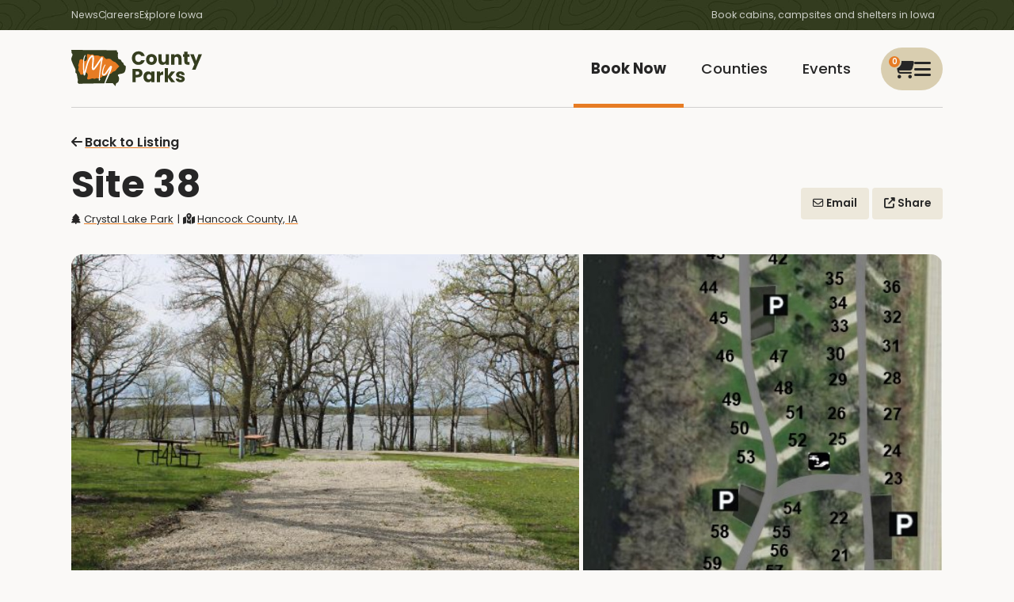

--- FILE ---
content_type: text/html; charset=utf-8
request_url: https://www.mycountyparks.com/County/Hancock/Park/Crystal-Lake-Park/Facility/Site-38
body_size: 12741
content:
<!DOCTYPE html>
<html lang="en">
<head>
    <meta charset="utf-8" />
    <meta http-equiv="X-UA-Compatible" content="IE=edge" />
    <meta name="viewport" content="width=device-width, initial-scale=1.0" />
    <title> Site 38, Crystal Lake Park , Hancock County , Iowa  - MyCountyParks.com</title>
    <meta name="description" content="Site 38 is a pull through site with 50/30/20 amp electric service. This site is 102&#x27; long by 15&#x27; wide." />
    <meta name="keywords" content="County, Parks, Conservation, Recreation, Natural Resources, Nature, Outdoors, Wetlands, Woodlands, Trails, Environment, Golf, Equestrian, Horse, Canoe, Picnicking, Fishing, Hunting, Biking, Hiking, Forest, Wildlife, Birding, Playground, Camping, Wildflowers, Prairie, Savanna, Preserve, Land, Native American, Boating, Marsh, Kayaking, Shelter, Trips, Trap Range, Naturalist, Forestry, Arboretum, Sand Volleyball, Horseshoe Pits, Buffalo/Bison, Elk, Playscape, Swimming, Beach, Cross-country Ski, Snowshoe, Research, Canoeing, Family, Protection, Education, Reservations, Ponds, Volunteer, Public, Iowa park and recreation, Land conservation and protection in Iowa, Nature volunteer opportunities, Iowa environmental awareness, Going Green, Iowa Natural Resources" />
    <meta name="RATING" content="General" />
    <meta name="author" content="Informatics, Inc." />
    <meta name="copyright" content="&copy; 2009-2025" />
    <meta property="og:title" content=" Site 38, Crystal Lake Park , Hancock County , Iowa  - MyCountyParks.com" />
    <meta property="og:description" content="Site 38 is a pull through site with 50/30/20 amp electric service. This site is 102&#x27; long by 15&#x27; wide." />
    <meta property="og:image" content="https://content.mycountyparks.com/Production/RelatedItem/Content/f4c87efa-3ff9-41e4-886f-1269c1299f01" />
            <meta name="robots" content="all" />
    <meta http-equiv="content-type" content="text/html; charset=UTF-8" />
    <link rel="shortcut icon" href="https://content.mycountyparks.com/Production/Assets/image/FavIcon.ico" />
    <link rel="icon" type="image/png" href="https://content.mycountyparks.com/Production/Assets/image/FavIcon.png" />

    <!-- Google Tag Manager -->
    <script>
        (function (w, d, s, l, i) {
            w[l] = w[l] || []; w[l].push({
                'gtm.start':
                    new Date().getTime(), event: 'gtm.js'
            }); var f = d.getElementsByTagName(s)[0],
                j = d.createElement(s), dl = l != 'dataLayer' ? '&l=' + l : ''; j.async = true; j.src =
                    'https://www.googletagmanager.com/gtm.js?id=' + i + dl; f.parentNode.insertBefore(j, f);
        })(window, document, 'script', 'dataLayer', 'GTM-M9N4MPRF');
    </script>
    <!-- End Google Tag Manager -->
    <!-- FONTS -->
    <link href="/css/icons.min.css" rel="stylesheet" />
    <link rel="preconnect" href="https://fonts.googleapis.com">
    <link rel="preconnect" href="https://fonts.gstatic.com" crossorigin="">
    <link href="https://fonts.googleapis.com/css2?family=Poppins:wght@400;500;600;700&amp;display=swap" rel="stylesheet">
    <link rel="stylesheet" href="https://code.jquery.com/ui/1.12.1/themes/base/jquery-ui.css">
    <link rel="stylesheet" href="https://cdn.jsdelivr.net/npm/daterangepicker/daterangepicker.css">

    <!-- CSS -->
    <link rel="stylesheet" href="//code.jquery.com/ui/1.11.4/themes/smoothness/jquery-ui.css">
    <link rel="stylesheet" href="https://cdnjs.cloudflare.com/ajax/libs/toastr.js/latest/toastr.min.css"/>
    <link href="/css/app.min.css" rel="stylesheet" />
    <link href="/css/custom.css" rel="stylesheet" />
    <link href="/css/datepicker-custom.min.css" rel="stylesheet" />

    <!-- JS -->
    <script src="https://code.jquery.com/jquery-3.6.3.min.js"></script>
    <script src="https://cdnjs.cloudflare.com/ajax/libs/toastr.js/latest/toastr.min.js"></script>
    <script src="https://cdnjs.cloudflare.com/ajax/libs/jquery-ajax-unobtrusive/3.2.6/jquery.unobtrusive-ajax.min.js" ></script>
    <script src="https://code.jquery.com/ui/1.12.1/jquery-ui.min.js"></script>
    <script src="https://cdn.jsdelivr.net/npm/bootstrap@3.3.7/dist/js/bootstrap.min.js"></script>

    <script src="https://content.mycountyparks.com/Production/Assets/Scripts/fusioncharts.js"></script>
    <script src="https://content.mycountyparks.com/Production/Assets/Scripts/fusioncharts.maps.js"></script>
    <script src="https://content.mycountyparks.com/Production/Assets/Scripts/maps/fusioncharts.iowa.js"></script>
    <script src="https://content.mycountyparks.com/Production/Assets/Scripts/themes/fusioncharts.themes.carbon.js"></script>
    <script type="text/javascript" src="https://cdn.jsdelivr.net/momentjs/latest/moment.min.js" defer></script>
    <script type="text/javascript" src="https://cdn.jsdelivr.net/npm/daterangepicker/daterangepicker.min.js" defer></script>
    <script src="/js/multiselect-dropdown.js"></script>
    <script src="/js/cart.js"></script>
    <script src="/js/chartmap.js"></script>

</head>
<body class="fixed-calendar">

    <!-- Google Tag Manager (noscript) -->
    <noscript b-ywgn1rl9s9>
        <iframe b-ywgn1rl9s9 src="https://www.googletagmanager.com/ns.html?id=GTM-M9N4MPRF"
                height="0" width="0" style="display: none; visibility: hidden"></iframe>
    </noscript>
    <!-- End Google Tag Manager (noscript) -->
    <style>
        ankor a {
            color: inherit !important;
        }
    </style>
    <header b-ywgn1rl9s9>
        <nav b-ywgn1rl9s9 id="site-header" class="fadein">

            <div b-ywgn1rl9s9 class="hdr-top">
                <div b-ywgn1rl9s9 class="container">
                    <ul b-ywgn1rl9s9 class="menu-utlity">
                        <li b-ywgn1rl9s9><a href="/News/News">News</a></li>
                        <li b-ywgn1rl9s9><a href="/Jobs/Default">Careers</a></li>
                        <li b-ywgn1rl9s9><a b-ywgn1rl9s9 href="#" class="viewMapButton">Explore Iowa</a></li>
                    </ul>
                    <p b-ywgn1rl9s9 class="menu-blurb">Book cabins, campsites and shelters in Iowa</p>
                </div>
            </div>
            <div b-ywgn1rl9s9 class="menu">
                <div b-ywgn1rl9s9 class="container">
                    <a b-ywgn1rl9s9 href="/Home/Index" id="logo">
                        <img b-ywgn1rl9s9 loading="lazy" src="https://content.mycountyparks.com/Production/Assets/image/logo.svg" alt="My County Parks Logo" />
                    </a>

                        <div b-ywgn1rl9s9 class="menu-user cursor-change">
                            <a b-ywgn1rl9s9 id="user-menu-toggle">
                                <span b-ywgn1rl9s9 class="menu-alert" id="cart-item-count">0</span>
                                <i b-ywgn1rl9s9 class="fa-regular fa-cart-shopping"></i>
                                <i b-ywgn1rl9s9 class="fa-solid fa-bars"></i>
                            </a>

                            <ul b-ywgn1rl9s9 id="user-menu-list">
                                <li b-ywgn1rl9s9><a b-ywgn1rl9s9 href="/Order/View-Cart"><i b-ywgn1rl9s9 class="fa fa-cart-shopping"></i> View My Cart </a></li>
                                <li b-ywgn1rl9s9><a href="/Login">Login</a></li>
                            </ul>
                        </div>

                    <ul b-ywgn1rl9s9 class="menu-main">
                        <li b-ywgn1rl9s9 class="active"><a href="/Facility/Default">Book Now</a></li>
                        <li b-ywgn1rl9s9 class=""><a href="/County/Default">Counties</a></li>
                        <li b-ywgn1rl9s9 class=""><a href="/Event/Default">Events</a></li>
                    </ul>
                </div>
            </div>
        </nav>
    </header>

    <main b-ywgn1rl9s9 role="main" class="pb-3 ">

        
        

    <link rel="canonical" href="/County/Hancock/Park/Crystal-Lake-Park/Facility/Site-38" />

<input type="hidden" id="cartId" value="276bc04e-4431-151f-f532-6a5b80930617" />
<input type="hidden" id="userName" value="" />
<input type="hidden" id="hdnInputStartDate" />
<input type="hidden" id="hdnInputEndDate" />
<input type="hidden" id="hdnInputStartDateCorresponding" />
<input type="hidden" id="hdnInputEndDateCorresponding" />
<input type="hidden" id="hiddenFlagExcludeSundayCheckIn" name="hiddenFlagExcludeSundayCheckIn" value="">

<input id="hdnSelectedDates" name="SelectedDates" type="hidden" value="" />
<input data-val="true" data-val-number="The field ConvenienceCharge must be a number." data-val-required="The ConvenienceCharge field is required." id="hdnConvenienceCharge" name="ConvenienceCharge" type="hidden" value="4" />

<link href="/css/RegisterAccount.css" rel="stylesheet" />
<link href="/css/newsdetail.css" rel="stylesheet" />

<style>
    span {
        white-space: normal !important;
    }
</style>

<main id="main-content">

    <section>
        <div class="container">
            <header class="detail-header ">
                <div>
                    <a href="/Facility/Default.aspx?action=back" class="back-to-listing">
                        <i class="fa fa-arrow-left icon-space"></i>Back to Listing
                    </a>
                </div>
                <div class="hdr-row">
                    <div class="col">
                        <h1>Site 38</h1>
                        <div class="features">
                            <p><i class="fa-solid fa-tree"></i> <a href=/County/Hancock/Park/Crystal-Lake-Park style="cursor:pointer">Crystal Lake Park</a> | <a href="/County/Hancock"><i class="fa-solid fa-map-marked-alt icon-space"></i>Hancock County, IA</a></p>
                        </div>
                    </div>
                    <div class="col">
                        <a href="javascript:void(0);" class="btn-theme btn-alt " id="openSendEmailModal" data-facility-name="Site-38" data-park-name="Crystal Lake Park" data-county-name="Hancock"><i class="fa-regular fa-envelope"></i> Email</a>
                        <a data-target-modal="#modal-share" href="javascript:void(0);" class="btn-theme btn-alt open-button"><i class="fa-solid fa-up-right-from-square"></i> Share</a>

                        <!-- SHARE -->
                        <dialog class="modal modal-all" id="modal-share">
                            <h3>Share This Event <button class="button close-button" data-close-modal="#modal-share"><i class="fa fa-close"></i></button></h3>
                            <ul class="link-list">
                                <li><a href="javascript:void(0);" class="social-icon" data-social="facebook"><i class="fab fa-facebook"></i> Share to Facebook</a></li>
                                <li><a href="javascript:void(0);" class="social-icon" data-social="x"><i class="fab fa-x"></i> Share to X</a></li>
                                <li><a href="javascript:void(0);" class="social-icon" data-social="linkedin"><i class="fab fa-linkedin"></i> Share to LinkedIn</a></li>
                            </ul>
                        </dialog>

                        <!-- Email -->
                        <dialog class="modal" id="modalemail">
                            <div class="modal-header">
                                <h3 class="modal-title">
                                    Email to a Friend
                                    <button class="button close-button" data-close-modal="#modalemail"><i class="fa fa-close"></i></button>
                                </h3>
                            </div>
                            <div class="modal-body emailModalData">
                            </div>
                        </dialog>

                    </div>
                </div>
                <figure class="two" style="">
                            <img loading="lazy" src="https://content.mycountyparks.com/Production/RelatedItem/Content/f4c87efa-3ff9-41e4-886f-1269c1299f01" class="glightbox" data-type="image" alt="" title="" />
                            <img loading="lazy" src="https://content.mycountyparks.com/Production/RelatedItem/Content/ed3d77d1-87bf-4813-8e4f-d42df0f20dd2" class="glightbox" data-type="image" alt="" title="" />
                </figure>

            </header>
        </div>
    </section>

    <section>
        <div class="container">
            <div class="grid grid-twocol">
                <div class="col  " id="sidebar-affix">
                        <div class="panReserve" style="display:block;">
                            <div class="search grid sidebar-search bottom-affix">
                                <div class="item-details">
                                        <p><strong>$20</strong> /Night</p>

                                    <p>
                                        <a href="/County/Hancock" class="county-container">
                                            Hancock County
, IA                                        </a>
                                        <button class="cancelBtn btn-simple btn-default cancelBtn-bottom" style="display: none;">Clear</button>
                                    </p>
                                </div>
                                <div class="date-details" id="calendarContainer">
                                    <div class="icon-input " id="calendarDiv">
                                        <label for="daterange" class="sr-only">Date Range</label>
                                        <input id="calendarInput" type="text" name="daterange" value="" autocomplete="off" placeholder="Select date(s)">
                                    </div>
                                    <input id="hdnStartDate" name="FromDate" type="hidden" value="" />
                                    <input id="hdnEndDate" name="ToDate" type="hidden" value="" />
                                    <a id="addToCartButton" class="btn-theme open-button cursor-change">Add to Cart <i class="fa fa-arrow-right"></i></a>

                                </div>
                                <dialog class="modal" id="validationModal">
                                    <h3>
                                        Please review and try again
                                        <button class="button close-button" data-close-modal="#validationModal">
                                            <i class="fa fa-close"></i>
                                        </button>
                                    </h3>
                                    <ul id="validationMessages"></ul>
                                </dialog>
                            </div>
                        </div>
                        <div class="panRulesContract" style="display:block;">
                            <div class="additional-links">
                                    <p><a href="#" class="viewFacilityContract" data-facility-name="Site-38" data-park-name="Crystal Lake Park" data-county-name="Hancock">View Facility Contract</a></p>
                            </div>
                        </div>

                </div>

                <dialog id="specialRegulationsModal" class="modal show ">
                    <div class="modal-dialog">
                        <div class="modal-header">
                            <h3 class="modal-title" id="modalTitle">
                                Special Regulations
                                <button class="close-button" id="closeModal"><i class="fa fa-close"></i></button>
                            </h3>
                        </div>
                        <div class="modal-body">
                            <!-- Special Regulations will be loaded here -->
                            <ul id="specialRegulationsList">
                                    <li>No special regulations available.</li>
                            </ul>
                        </div>
                        <div class="modal-footer">
                            <button type="button" class="btn-theme" id="closeModal">Close</button>
                        </div>
                    </div>
                </dialog>



                <dialog id="facilityContractModal" class="modal show contractmodal">
                    <div class="modal-dialog">
                        <div class="modal-header">
                            <h3 class="modal-title" id="contractmodalTitle">
                                Facility Contract
                                <button class="close-button" id="closeModal"><i class="fa fa-close"></i></button>
                            </h3>
                        </div>
                        <div class="modal-body">

                            <div class="text-right mt-3">
                                <button type="button" class="btn-theme print-modal" id="printModalContent">Print</button>
                            </div>

                            <!-- Facility Contract will be loaded here -->
                            <div id="facilityContractContent">
                                <div class="col-sm-12">
                                    <!-- Rental Contract Agreement -->
                                        <div id="panAgreement">
                                            <h3 class="mt0">Rental Contract Agreement</h3>
                                            <p id="lblContract" class="Control-label">
                                                <a href="https://www.mycountyparks.com/Handler.ashx?Item_ID=8FD88DEC-221E-4E67-970A-2C54CF2F073F">Rental Contract</a>
                                            </p>
                                        </div>

                                    <!-- Cancellation Policy -->
                                        <div id="panCancel">
                                            <h3>Cancellation Policy</h3>
                                            <p id="lblCancellation" class="Control-label">
                                                <strong><span style="text-decoration: underline;">CANCELLATION POLICY</span></strong>
<p style="background: white; margin-bottom: 0in;"><span style="color: black;">Consider this policy prior to purchasing a reservation. </span></p>
<p style="background: white; margin-bottom: 0in;">&nbsp;</p>
<p style="background: white; margin-bottom: 0in;"><span style="color: black;">Please understand at the time of booking your reservation you immediately prohibit other people from reserving and utilizing that campsite; therefore, they will go elsewhere to locate a facility for that date. </span></p>
<p style="background: white; margin-bottom: 0in;">&nbsp;</p>
<p style="background: white; margin-bottom: 0in;"><span style="color: black;">The name of person on the reservation will be the only person who can cancel or reschedule a facility reservation. All cancellations or requests to reschedule date of reservation cannot be done online and must be made by calling and /or emailing the park office in which the rented facility is located at least 14 days in advance of the original reservation arrival date. </span></p>
<p style="background: white; margin-bottom: 0in;">&nbsp;</p>
<p style="background: white; margin-bottom: 0in;"><span style="color: black;">If a facility reservation is cancelled by Hancock County Conservation Board due to a natural disaster or if by some means the facility is unusable, a full refund will be issued to the person that made the original reservation. </span></p>
                                            </p>
                                        </div>

                                    <!-- Youth Group Rules -->

                                    <!-- Refund Policy -->
                                        <div id="panRefund">
                                            <h3>Refund Policy</h3>
                                            <p id="lblRefund" class="Control-label">
                                                <strong><span style="text-decoration: underline;">REFUND POLICY</span></strong>
<p style="background: white; margin-bottom: 0in;"><span style="color: black;">Consider this policy prior to purchasing a reservation. </span></p>
<p style="background: white; margin-bottom: 0in;">&nbsp;</p>
<p style="background: white; margin-bottom: 0in;"><span style="color: black;">The fee charged for two nights of camping is NONREFUNDABLE, as well as the MCP.com processing fee. All other camping fees may be refunded if; refund request is received at least 14 days in advance of the original arrival date of the camping reservation. Requests must be made to the HCCB main office at 641-923-2720. Refunds will be mailed in the form of a check in the name of the original reservation holder.</span></p>
                                            </p>
                                        </div>

                                </div>
                            </div>
                        </div>
                        <div class="modal-footer">
                            <button type="button" class="btn-theme" id="closeModalFooter">Close</button>
                        </div>
                    </div>
                </dialog>

                <div class="col small-type  ">
                    <div class="desc-long">
                      <p>Site 38 is a pull through site with 50/30/20 amp electric service. This site is 102' long by 15' wide.</p>
                    </div>
                    <button type="button" class="read-more btn-theme btn-alt">Show More</button>

                    <hr>

                    <p class="icon-text">
                        <i class="fa-solid fa-calendar-check"></i>
                        <strong>Check-In / Out Availability</strong>
                        Check-in is after 04:00 PM and check-out is before 03:00 PM.
                    </p>

                    <p class="icon-text">
                        <i class="fa-solid fa-location-dot"></i>
                        <strong>Location</strong>
                        Located in the upper campground
                    </p>

                    <hr />
                    <h2> Amenities </h2>
                            <ul class="two-col">
                                    <li>

<i class="fa-solid fa-dumpster"></i>
                                        Dump station
                                    </li>
                                    <li>

<i class="fa-solid fa-bolt"></i>
                                        Electricity
                                    </li>
                                    <li>

<i class="fa-solid fa-fire-burner"></i>
                                        Fire ring
                                    </li>
                                    <li>

<i class="fa-solid fa-cubes-stacked"></i>
                                        Firewood available
                                    </li>
                                    <li>

<i class="fa-solid fa-house-user"></i>
                                        On-site resident host
                                    </li>
                                    <li>

<i class="fa-solid fa-basket-shopping"></i>
                                        Picnic Table
                                    </li>
                                    <li>

<i class="fa-solid fa-trash-can"></i>
                                        Refuse cans
                                    </li>
                                    <li>

<i class="fa-solid fa-restroom"></i>
                                        Restroom
                                    </li>
                                    <li>

<i class="fa-solid fa-shower"></i>
                                        Shower facilities
                                    </li>
                                    <li>

<i class="fa-solid fa-person-swimming"></i>
                                        Swimming nearby
                                    </li>
                            </ul>

                        <div class="desc-long" id="amenitiesDescription">
                            <ul>
    <li>Gravel Pad</li>
    <li>50/30/20 amp electrical service</li>
    <li>Pull through Site</li>
</ul>
                        </div>
                        <button type="button" class="read-more btn-theme btn-alt">Show More</button>

                        <hr />
                        <h2>Fees</h2>
                        <p><p>$20/night<br />
<br />
</p></p>

                        <hr />
                        <h2>Hours of Operation &amp; Seasons</h2>
                        <p><p>Park Hours: 6 am &ndash; 11pm</p>
<p>
Camping Check-out: 3 pm</p></p>



                        <hr />
                        <h2>Address </h2>
                        <p>Crystal Lake Park 1045 320th St.</p>
                        <p>Forest City, IA 50436</p>


                        <hr />
                        <h2>Closures</h2>
                        <p>Closed annually from October 15th until May 1.</p>


                    <hr />

                    
        <h2>Related Item</h2>
    <ul>
            <li>
                    <a href="https://content.mycountyparks.com/Production/RelatedItem/Content/3f6ea849-ebfe-413f-892d-88136fff3e19" style="display: inline-flex; align-items: center;">
                        Crystal Lake Park Map
                    </a>
                
            </li>
    </ul>
        <hr>


                    <div class="Availability-Calendar ">

                    <h2>Availability</h2>

                    <div class="icon-input date-input" id="dateRangeDiv">
                        <i class="fa fa-calendar date-input" " aria-hidden="true"></i>
                        <label for="daterange" class="sr-only date-input" >Date Range</label>
                            <input id="daterange001" type="text" class="date-input" name="daterange" autocomplete="off" value="" placeholder="Please select a date">
                    </div>
                    <div class="default-calendar" id="append_datepicker_section" style="z-index:48">

                    </div>

                        <hr />

                    <div id="dateRangeContainer"></div>

                    </div>

                    <div id="facility-map">

                        <h2>Where You'll Be</h2>
                            <div id="map">
                                <img id="staticMap"
                                     src="https://maps.googleapis.com/maps/api/staticmap?center=43.232424,-93.783377&amp;zoom=10&amp;size=600x300&amp;maptype=roadmap&amp;markers=color:red%7C43.232424,-93.783377&amp;key=AIzaSyASnq1EQlaxNcqNTMd4IQFCGfe2vpAhCb8"
                                     class="static-map"
                                     alt="Static Map" />
                                <!-- Interactive Map (Initially Hidden) -->
                                <div id="interactiveMap" class="interactive-map"></div>
                            </div>
                            <hr />

                    </div>


                            <h3>Hancock County</h3>
                            <div class="desc-long">
                                 <p style="background: white; margin-bottom: 6pt;">The <strong>Hancock County Conservation&nbsp;Board&nbsp;</strong><strong>&nbsp;</strong>is located in north-central Iowa and is home to&nbsp;Crystal Lake Park, Eldred Sherwood Park and Eagle Lake State Park. The Hancock CCB currently manages 20 individual&nbsp;parks, campgrounds, seasonal camping cabins, wildlife refuges and natural areas&nbsp;encompassing over 1,248 acres within Hancock County.</p>
                            </div>
                            <button type="button" class="read-more btn-theme btn-alt">Show More</button>

                </div>
            </div>
        </div>
    </section>

    <div id="activity-section">
        <section class="animate-in delay-1 park-activity-section">
            <div class="container">


<div class="full-hdr">
    <h3>Activities at this Park</h3>
    <hr>
    <a href="/County/Hancock/Activities">View All Activities</a>
</div>

<div class="scroll-item-wrapper">
    <div class="swiper scroll-list swiper-initialized swiper-horizontal swiper-backface-hidden">
        <div class="swiper-wrapper" id="swiper-wrapper-76bac2aa929c8303" aria-live="polite" style="cursor: grab; transform: translate3d(0px, 0px, 0px);">
                    <div class="swiper-slide scroll-item swiper-slide-active" role="group" aria-label="1 / 6" style="width: 216.935px; margin-right: 25px;">
                        <a href="/County/Hancock/Park/Crystal-Lake-Park/Activity/Cabins" style="cursor:pointer">
                            <figure>
                                <img loading="lazy" src="https://content.mycountyparks.com/Production/RelatedItem/Content/8118d34d-2e13-4da3-8c44-d14c4660a069" alt="Cabins">
                            </figure>
                                <h3>Cabins</h3>
                        </a>
                        <div class="text">
                            <ul>
                                <li><a href="/County/Hancock/Park/Crystal-Lake-Park/Activity/Cabins"><i class="fa-solid fa-arrow-up-right-from-square"></i> View Activity</a></li>
                            </ul>
                        </div>
                    </div>
                    <div class="swiper-slide scroll-item swiper-slide-active" role="group" aria-label="1 / 6" style="width: 216.935px; margin-right: 25px;">
                        <a href="/County/Hancock/Park/Crystal-Lake-Park/Activity/Camping" style="cursor:pointer">
                            <figure>
                                <img loading="lazy" src="https://content.mycountyparks.com/Production/RelatedItem/Content/72b130e4-3320-47a1-b207-7be60ab037e5" alt="Camping">
                            </figure>
                                <h3>Camping</h3>
                        </a>
                        <div class="text">
                            <ul>
                                <li><a href="/County/Hancock/Park/Crystal-Lake-Park/Activity/Camping"><i class="fa-solid fa-arrow-up-right-from-square"></i> View Activity</a></li>
                            </ul>
                        </div>
                    </div>
                    <div class="swiper-slide scroll-item swiper-slide-active" role="group" aria-label="1 / 6" style="width: 216.935px; margin-right: 25px;">
                        <a href="/County/Hancock/Park/Crystal-Lake-Park/Activity/Fishing" style="cursor:pointer">
                            <figure>
                                <img loading="lazy" src="https://content.mycountyparks.com/Production/RelatedItem/Content/30d66876-8749-42a0-a323-77f7873123de" alt="Fishing">
                            </figure>
                                <h3>Fishing</h3>
                        </a>
                        <div class="text">
                            <ul>
                                <li><a href="/County/Hancock/Park/Crystal-Lake-Park/Activity/Fishing"><i class="fa-solid fa-arrow-up-right-from-square"></i> View Activity</a></li>
                            </ul>
                        </div>
                    </div>
                    <div class="swiper-slide scroll-item swiper-slide-active" role="group" aria-label="1 / 6" style="width: 216.935px; margin-right: 25px;">
                        <a href="/County/Hancock/Park/Crystal-Lake-Park/Activity/Fall-Colors" style="cursor:pointer">
                            <figure>
                                <img loading="lazy" src="https://content.mycountyparks.com/Production/RelatedItem/Content/e7351ff7-8294-48b4-9071-59d1e4479622" alt="Fall Colors">
                            </figure>
                                <h3>Fall Colors</h3>
                        </a>
                        <div class="text">
                            <ul>
                                <li><a href="/County/Hancock/Park/Crystal-Lake-Park/Activity/Fall-Colors"><i class="fa-solid fa-arrow-up-right-from-square"></i> View Activity</a></li>
                            </ul>
                        </div>
                    </div>
                    <div class="swiper-slide scroll-item swiper-slide-active" role="group" aria-label="1 / 6" style="width: 216.935px; margin-right: 25px;">
                        <a href="/County/Hancock/Park/Crystal-Lake-Park/Activity/Disc-Golf" style="cursor:pointer">
                            <figure>
                                <img loading="lazy" src="https://content.mycountyparks.com/Production/RelatedItem/Content/eaacd7e3-0a48-4fb0-bda8-692d366b7fdb" alt="Disc Golf">
                            </figure>
                                <h3>Disc Golf</h3>
                        </a>
                        <div class="text">
                            <ul>
                                <li><a href="/County/Hancock/Park/Crystal-Lake-Park/Activity/Disc-Golf"><i class="fa-solid fa-arrow-up-right-from-square"></i> View Activity</a></li>
                            </ul>
                        </div>
                    </div>
                    <div class="swiper-slide scroll-item swiper-slide-active" role="group" aria-label="1 / 6" style="width: 216.935px; margin-right: 25px;">
                        <a href="/County/Hancock/Park/Crystal-Lake-Park/Activity/Picnicking" style="cursor:pointer">
                            <figure>
                                <img loading="lazy" src="https://content.mycountyparks.com/Production/RelatedItem/Content/931d36ba-63a5-4f84-abea-0058f3af2111" alt="Picnicking">
                            </figure>
                                <h3>Picnicking</h3>
                        </a>
                        <div class="text">
                            <ul>
                                <li><a href="/County/Hancock/Park/Crystal-Lake-Park/Activity/Picnicking"><i class="fa-solid fa-arrow-up-right-from-square"></i> View Activity</a></li>
                            </ul>
                        </div>
                    </div>
        </div>
        <div class="swiper-pagination swiper-pagination-clickable swiper-pagination-bullets swiper-pagination-horizontal"><span class="swiper-pagination-bullet swiper-pagination-bullet-active" tabindex="0" role="button" aria-label="Go to slide 1" aria-current="true"></span><span class="swiper-pagination-bullet" tabindex="0" role="button" aria-label="Go to slide 2"></span><span class="swiper-pagination-bullet" tabindex="0" role="button" aria-label="Go to slide 3"></span></div>
        <div class="swiper-button-prev swiper-button-disabled" tabindex="0" role="button" aria-label="Previous slide" aria-controls="swiper-wrapper" aria-disabled="true"></div>
        <div class="swiper-button-next" tabindex="0" role="button" aria-label="Next slide" aria-controls="swiper-wrapper-76bac2aa929c8303" aria-disabled="false"></div>
        <span class="swiper-notification" aria-live="assertive" aria-atomic="true"></span>
    </div>
</div>            </div>
        </section>
    </div>


    <section class="animate-in delay-1">
        <div class="container">
                <div class="full-hdr">
                    <h3>Nearby Attractions</h3>
                    <hr>
                </div>
                <div class="scroll-item-wrapper">
                    <div class="swiper scroll-list swiper-initialized swiper-horizontal swiper-backface-hidden">

                        

<div class="swiper-wrapper" id="nearbypartialcontainer">
        <div class="swiper-slide scroll-item" role="group" style="width: 179.545px; margin-right: 25px;">
            <a href="/Attraction/Heritage-Park-of-North-Iowa/142">
                <figure class="cursor-change">
                    <img loading="lazy" src="https://content.mycountyparks.com/Production/Attraction/982f8582-fe6b-4e44-b686-6d355bdafbfa" alt="Heritage Park of North Iowa" />
                </figure>

                <h3>Heritage Park of North Iowa</h3>
            </a>

                <div class="text">
                    <ul>
                        <li>
                            <i class="fa-solid fa-location-dot location-icon"></i> <span> Forest City, IA</span>
                        </li>
                    </ul>
                </div>
        </div>
        <div class="swiper-slide scroll-item" role="group" style="width: 179.545px; margin-right: 25px;">
            <a href="/Attraction/Winnebago-Industries-Tour/141">
                <figure class="cursor-change">
                    <img loading="lazy" src="https://content.mycountyparks.com/Production/Attraction/78b45373-73ed-43b2-8d5c-6db7ae33cf05" alt="Winnebago Industries Tour" />
                </figure>

                <h3>Winnebago Industries Tour</h3>
            </a>

                <div class="text">
                    <ul>
                        <li>
                            <i class="fa-solid fa-location-dot location-icon"></i> <span> Forest City, IA</span>
                        </li>
                    </ul>
                </div>
        </div>
        <div class="swiper-slide scroll-item" role="group" style="width: 179.545px; margin-right: 25px;">
            <a href="/Attraction/National-Hobo-Museum/140">
                <figure class="cursor-change">
                    <img loading="lazy" src="https://content.mycountyparks.com/Production/Attraction/1dcb43d8-fe9e-4386-b76f-85f189389eaf" alt="National Hobo Museum" />
                </figure>

                <h3>National Hobo Museum</h3>
            </a>

                <div class="text">
                    <ul>
                        <li>
                            <i class="fa-solid fa-location-dot location-icon"></i> <span> Britt, IA</span>
                        </li>
                    </ul>
                </div>
        </div>
        <div class="swiper-slide scroll-item" role="group" style="width: 179.545px; margin-right: 25px;">
            <a href="/Attraction/Hanson-Nature-Center/73">
                <figure class="cursor-change">
                    <img loading="lazy" src="https://content.mycountyparks.com/Production/Attraction/f5127447-1428-4ca0-bfb2-0214b27dfcf0" alt="Hanson Nature Center" />
                </figure>

                <h3>Hanson Nature Center</h3>
            </a>

                <div class="text">
                    <ul>
                        <li>
                            <i class="fa-solid fa-location-dot location-icon"></i> <span> Leland, IA</span>
                        </li>
                    </ul>
                </div>
        </div>
        <div class="swiper-slide scroll-item" role="group" style="width: 179.545px; margin-right: 25px;">
            <a href="/Attraction/Titonka-Brewing-Company/100">
                <figure class="cursor-change">
                    <img loading="lazy" src="https://content.mycountyparks.com/Production/Attraction/fa86baec-bf61-4cf5-8605-e44a412972d7" alt="Titonka Brewing Company" />
                </figure>

                <h3>Titonka Brewing Company</h3>
            </a>

                <div class="text">
                    <ul>
                        <li>
                            <i class="fa-solid fa-location-dot location-icon"></i> <span> Titonka, IA</span>
                        </li>
                    </ul>
                </div>
        </div>
        <div class="swiper-slide scroll-item" role="group" style="width: 179.545px; margin-right: 25px;">
            <a href="/Attraction/Union-Slough-National-Wildlife-Refuge/97">
                <figure class="cursor-change">
                    <img loading="lazy" src="https://content.mycountyparks.com/Production/Attraction/8971d63d-33e7-4e2d-aea1-31aeab1f0f21" alt="Union Slough National Wildlife Refuge" />
                </figure>

                <h3>Union Slough National Wildlife Refuge</h3>
            </a>

                <div class="text">
                    <ul>
                        <li>
                            <i class="fa-solid fa-location-dot location-icon"></i> <span> Titonka, IA</span>
                        </li>
                    </ul>
                </div>
        </div>
        <div class="swiper-slide scroll-item" role="group" style="width: 179.545px; margin-right: 25px;">
            <a href="/Attraction/Plane-Crash-Site-The-Day-the-Music-Died/139">
                <figure class="cursor-change">
                    <img loading="lazy" src="https://content.mycountyparks.com/Production/Attraction/15350b5e-f852-4a96-ba96-f7089974eb64" alt="Plane Crash Site - The Day the Music Died" />
                </figure>

                <h3>Plane Crash Site - The Day the Music Died</h3>
            </a>

                <div class="text">
                    <ul>
                        <li>
                            <i class="fa-solid fa-location-dot location-icon"></i> <span> Clear Lake, IA</span>
                        </li>
                    </ul>
                </div>
        </div>
        <div class="swiper-slide scroll-item" role="group" style="width: 179.545px; margin-right: 25px;">
            <a href="/Attraction/Surf-Ballroom/138">
                <figure class="cursor-change">
                    <img loading="lazy" src="https://content.mycountyparks.com/Production/Attraction/d08de1c2-a0e3-4711-897b-344e5b57198f" alt="Surf Ballroom" />
                </figure>

                <h3>Surf Ballroom</h3>
            </a>

                <div class="text">
                    <ul>
                        <li>
                            <i class="fa-solid fa-location-dot location-icon"></i> <span> Clear Lake, IA</span>
                        </li>
                    </ul>
                </div>
        </div>
        <div class="swiper-slide scroll-item" role="group" style="width: 179.545px; margin-right: 25px;">
            <a href="/Attraction/Clear-Lake-Iowa/134">
                <figure class="cursor-change">
                    <img loading="lazy" src="https://content.mycountyparks.com/Production/Attraction/d97748b1-bf34-4c93-98a3-b6d3e5a96689" alt="Clear Lake, Iowa" />
                </figure>

                <h3>Clear Lake, Iowa</h3>
            </a>

                <div class="text">
                    <ul>
                        <li>
                            <i class="fa-solid fa-location-dot location-icon"></i> <span> Clear Lake, IA</span>
                        </li>
                    </ul>
                </div>
        </div>
        <div class="swiper-slide scroll-item" role="group" style="width: 179.545px; margin-right: 25px;">
            <a href="/Attraction/Waters-Edge-Nature-Center/45">
                <figure class="cursor-change">
                    <img loading="lazy" src="https://content.mycountyparks.com/Production/Attraction/fa23dc80-122e-4f3c-a723-2838ce572512" alt="Water&#x27;s Edge Nature Center" />
                </figure>

                <h3>Water&#x27;s Edge Nature Center</h3>
            </a>

                <div class="text">
                    <ul>
                        <li>
                            <i class="fa-solid fa-location-dot location-icon"></i> <span> Algona, IA</span>
                        </li>
                    </ul>
                </div>
        </div>
        <div class="swiper-slide scroll-item" role="group" style="width: 179.545px; margin-right: 25px;">
            <a href="/Attraction/Kossuth-County-Museum-of-Agriculture-Motorsports/99">
                <figure class="cursor-change">
                    <img loading="lazy" src="https://content.mycountyparks.com/Production/Attraction/843eb705-a6b2-485d-912f-98388bd720dd" alt="Kossuth County Museum of Agriculture &amp; Motorsports" />
                </figure>

                <h3>Kossuth County Museum of Agriculture &amp; Motorsports</h3>
            </a>

                <div class="text">
                    <ul>
                        <li>
                            <i class="fa-solid fa-location-dot location-icon"></i> <span> Algona, IA</span>
                        </li>
                    </ul>
                </div>
        </div>
        <div class="swiper-slide scroll-item" role="group" style="width: 179.545px; margin-right: 25px;">
            <a href="/Attraction/Camp-Algona-POW-Museum/98">
                <figure class="cursor-change">
                    <img loading="lazy" src="https://content.mycountyparks.com/Production/Attraction/c0d287a9-f234-4fda-9da0-ab395cbee228" alt="Camp Algona POW Museum" />
                </figure>

                <h3>Camp Algona POW Museum</h3>
            </a>

                <div class="text">
                    <ul>
                        <li>
                            <i class="fa-solid fa-location-dot location-icon"></i> <span> Algona, IA</span>
                        </li>
                    </ul>
                </div>
        </div>
        <div class="swiper-slide scroll-item" role="group" style="width: 179.545px; margin-right: 25px;">
            <a href="/Attraction/Historic-Park-Inn/135">
                <figure class="cursor-change">
                    <img loading="lazy" src="https://content.mycountyparks.com/Production/Attraction/c7a530ab-865e-419b-874e-7488343a8500" alt="Historic Park Inn" />
                </figure>

                <h3>Historic Park Inn</h3>
            </a>

                <div class="text">
                    <ul>
                        <li>
                            <i class="fa-solid fa-location-dot location-icon"></i> <span> Mason City, IA</span>
                        </li>
                    </ul>
                </div>
        </div>
        <div class="swiper-slide scroll-item" role="group" style="width: 179.545px; margin-right: 25px;">
            <a href="/Attraction/Lime-Creek-Nature-Center/20">
                <figure class="cursor-change">
                    <img loading="lazy" src="https://content.mycountyparks.com/Production/Attraction/f4a03c1b-2ae0-4e16-ae4c-50bddd7082dd" alt="Lime Creek Nature Center" />
                </figure>

                <h3>Lime Creek Nature Center</h3>
            </a>

                <div class="text">
                    <ul>
                        <li>
                            <i class="fa-solid fa-location-dot location-icon"></i> <span> Mason City, IA</span>
                        </li>
                    </ul>
                </div>
        </div>
        <div class="swiper-slide scroll-item" role="group" style="width: 179.545px; margin-right: 25px;">
            <a href="/Attraction/Music-Man-Square/137">
                <figure class="cursor-change">
                    <img loading="lazy" src="https://content.mycountyparks.com/Production/Attraction/8bab1ed9-16f3-4141-896b-340fabd580a4" alt="Music Man Square" />
                </figure>

                <h3>Music Man Square</h3>
            </a>

                <div class="text">
                    <ul>
                        <li>
                            <i class="fa-solid fa-location-dot location-icon"></i> <span> Mason City, IA</span>
                        </li>
                    </ul>
                </div>
        </div>
    <div class="swiper-slide scroll-item" role="group" style="width: 179.545px; margin-right: 25px;">
        <a href="javascript:void(0);">
            <figure>
                <img loading="lazy" src="https://content.mycountyparks.com/Production/Assets/image/feature-tall-last.jpg" alt="Default Image" />
            </figure>
            <h3>Still Can't Find What You Want?</h3>
        </a>
        <div class="text">
            <ul>
                <li><a href="/Facility/Default"><i class="fa-regular fa-calendar-check"></i> Advanced Search</a></li>
                <li><a href="/County/Default"><i class="fa-regular fa-calendar-check"></i> Explore Iowa</a></li>
            </ul>
        </div>
    </div>
</div>

<div class="swiper-pagination swiper-pagination-clickable swiper-pagination-bullets swiper-pagination-horizontal">
    <span class="swiper-pagination-bullet swiper-pagination-bullet-active" tabindex="0" role="button" aria-label="Go to slide 1" aria-current="true"></span>
</div>
<div class="swiper-button-prev swiper-button-disabled" tabindex="0" role="button" aria-label="Previous slide" aria-controls="swiper-wrapper" aria-disabled="true"></div>
<div class="swiper-button-next swiper-button-disabled" tabindex="-1" role="button" aria-label="Next slide" aria-controls="swiper-wrapper" aria-disabled="true"></div>
<span class="swiper-notification" aria-live="assertive" aria-atomic="true"></span>




                    </div>
                </div>
        </div>
    </section>

    

                <div class="banner-ad">
                    <div class="promo">
                        <a href=https://portal.mycountyparks.com/BannerAd/Redirect.aspx?tic=639055052102475642&amp;CID=102&amp;Banner_ID=D883FA26-8BE8-4658-8DAC-1CA6E5DE4B3D&amp;POS=3 target=_self id="BURL">
                            <img loading="lazy" src="https://content.mycountyparks.com/Production/BannerAd/Image/578a0359-5435-4873-87e7-ab52c48fa21b" alt=202 width=468 height=60 id="BIMG">
                        </a>
                    </div>
                </div>



</main>

<dialog id="successDialog" class="modal show modal-all">
    <div class="modal-dialog">
        <div class="modal-header">
            <h3 class="modal-title" id="successModalLabel">
                Email to a Friend
                <button class="button close-button" id="closeSuccessDialog"><i class="fa fa-close"></i></button>
            </h3>
        </div>
        <div class="modal-body">
            <p>An email was sent to your friend, thanks!</p>
            <div class="form-action">
                <button type="button" class="btn-theme btn-alt" id="closeSuccessDialogButton">Close</button>
            </div>
        </div>
    </div>
</dialog>

<dialog class="modal" id="modal-login">
    <h3>Please Login <button class="button close-button" data-close-modal="#modal-login"><i class="fa fa-close"></i></button></h3>
    <div id="ajaxLogin" name="ajaxLogin">
        
<form class="mcp-form" id="loginForm" method="POST" data-ajax-update="#ajaxLogin" data-ajax="true" data-ajax-success="ssoLogin()" action="/Login">
    <input type="hidden" id="ReturnUrl" name="ReturnUrl" value="/Order/View-Cart" />
    <input type="hidden" id="FlagAddItem" name="FlagAddItem" value="1" />
    <input type="hidden" id="ItemId" name="ItemId" value="3260" />

    <div class="fixed-label">
        <label for="Username">Username</label>
        <input id="Username" name="Username" type="text" value="" />
    </div>
    <div class="fixed-label">
        <label for="Password">Password</label>
        <input id="Password" name="Password" type="password" value="" />
    </div>
    <button type="submit" id="submitLogin" class="btn-theme">Login</button>
    <a class="btn-theme btn-alt" href="/Account/LoginGuest?ReturnUrl=%2FOrder%2FView-Cart&amp;FlagAddItem=1&amp;ItemId=3260" style="text-align: center;">Continue as Guest</a>
    <div class="modal-links">
        <p>Don't have an account? <a href="/AccountRegistration">Sign Up Here</a></p>
        <p>Forgot your username, password or need to re-activate your account? <a href="/ForgotMyPassword">Click here</a></p>
    </div>
<input name="__RequestVerificationToken" type="hidden" value="CfDJ8KHEKrGkVB1GkoanbutycrgsWG8TZ8xoBE8DOpbqPYagMBmSz9VV8ML9zc5hjpIJuizwVBNG7D_fMgs9PTmafeWTzPzE7jDvzL9u_KyNr6QsSLj62NHGcPTRZPY5SIxvYIP_iRZBtn7E0X53ms0YkeA" /></form>

<script>
    document.getElementById('loginForm').addEventListener('submit', function () {
        $('#modal-login').hide();
        $('#loader').show();
    });

    $(document).on('submit', '#form', function () {
        $('#loader').show();
    });

    function ssoLogin() {
        if ($("#form").length) {
            $('#modal-login').hide();
            $(window).on("beforeunload", function () {
                $('#loader').show();
            });
            $("#form").submit();
        }
        else {
            $('#modal-login').show();
            $('#loader').hide();
        }
    }

</script>


    </div>
</dialog>

<script src="https://cdn.jsdelivr.net/gh/mcstudios/glightbox/dist/js/glightbox.min.js"></script>
<script>
    window.facilityId = '3260';
    window.maxAllowCheckInDate = '0';
    window.minstay = '1';
    window.maxstay = '14';
    window.flagExcludeSundayCheckIn = 'False';
    window.DaysBeforeReservation = '5';
    window.MaxAllowCheckInDate = '0';
    window.facilityType = 'Campsite';
    window.currentYear = 2026;
    window.countyId = '0';
    window.countyName = 'Hancock';
    window.latitude = '43.232424';
    window.longitude = '-93.783377';
    window.mapId = 'DEMO_MAP_ID';
    window.GoogleApiKey = 'AIzaSyASnq1EQlaxNcqNTMd4IQFCGfe2vpAhCb8';

</script>

<script src="/js/customdaterangepicker.js"></script>
<script src="/js/facilitydetail.js"></script>
<script src="/js/googlemap.js"></script>



        <div class="modal" id="map-modal">
    <div class="modal-content">
        <div class="modal-header">
            <h3 class="modal-title">
                Map of Counties
                <button class="button close-button map-modal-toggle"><i class="fa fa-close"></i></button>
            </h3>
        </div>
        <div class="modal-body">
            <div id="mapContent">
            </div>
        </div>
    </div>
</div>

    </main>

    <!-- Loader -->
    <div b-ywgn1rl9s9 id="loader" style="display:none">
        <div b-ywgn1rl9s9 class="loader-overlay">
            <div b-ywgn1rl9s9 class="loader-outter">
                <div b-ywgn1rl9s9 class="loader"></div>
            </div>
            <p b-ywgn1rl9s9>Loading</p>
        </div>
    </div>

    <!-- Payment Loader -->
    <div b-ywgn1rl9s9 id="paymentLoader" style="display:none">
        <div b-ywgn1rl9s9 class="loader-overlay">
            <div b-ywgn1rl9s9 class="loader-outter">
                <div b-ywgn1rl9s9 class="loader"></div>
            </div>
            <p b-ywgn1rl9s9>Please wait for the payment to process. It may take several minutes. To avoid multiple charges, please do not hit the back button or close your browser.</p>
        </div>
    </div>

    <footer b-ywgn1rl9s9 class="footer ankor">
        <div b-ywgn1rl9s9 class="container">

            <div b-ywgn1rl9s9 class="row">
                <div b-ywgn1rl9s9 class="ftr-cols">
                    <div b-ywgn1rl9s9 class="col">
                        <img b-ywgn1rl9s9 loading="lazy" src="https://content.mycountyparks.com/Production/Assets/image/logo.svg" alt="My County Parks Logo" />
                        <p b-ywgn1rl9s9>Unlike anything you will find in other states, we invite you to explore Iowa’s 99-county system of parks - all in one place for planning your next outdoor adventure!</p>
                    </div>
                    <div b-ywgn1rl9s9 class="col">
                        <h4 b-ywgn1rl9s9>Links</h4>
                        <ul b-ywgn1rl9s9>
                            <li b-ywgn1rl9s9><a href="/News/News">News</a></li>
                                        <li><a href=/Info/Links>Links</a></li>
            <li><a href=/Info/2026-ADVENTURES>2026 ADVENTURES</a></li>

                            <li b-ywgn1rl9s9><a b-ywgn1rl9s9 href="/Sitemap" id="sitemapLink">Sitemap</a></li>
                        </ul>
                    </div>
                    <div b-ywgn1rl9s9 class="col">
                        <h4 b-ywgn1rl9s9>Connect</h4>
                        <ul b-ywgn1rl9s9>
                            <li b-ywgn1rl9s9><a href="/Contact/ContactUs">Contact Us</a></li>
                            <li b-ywgn1rl9s9><a b-ywgn1rl9s9 href="https://www.facebook.com/pages/MyCountyParkscom/205042366199479?ref=ts">MCP On Facebook</a></li>
                            
                        </ul>
                    </div>
                    <div b-ywgn1rl9s9 class="col">
                        <h4 b-ywgn1rl9s9>Explore</h4>
                        <ul b-ywgn1rl9s9>
                            <li b-ywgn1rl9s9><a href="/Facility/Default">Book a Facility</a></li>
                            <li b-ywgn1rl9s9><a href="/Event/Default">Explore Events</a></li>
                            <li b-ywgn1rl9s9><a href="/County/Default">Discover Our Counties</a></li>
                            <li b-ywgn1rl9s9><a href="/Activities/Default">Activities</a></li>
                                        <li><a href=/Info/SELFIE-STATIONS>SELFIE STATIONS</a></li>

                        </ul>
                    </div>
                </div>
            </div>

            <hr b-ywgn1rl9s9 />

            <h4 b-ywgn1rl9s9 class="text-center">Explore Iowa's 99 Counties</h4>

            
<ul class="county-list">
<a data-county="Adair" href="/County/Adair">Adair</a><a data-county="Adams" href="/County/Adams">Adams</a><a data-county="Allamakee" href="/County/Allamakee">Allamakee</a><a data-county="Appanoose" href="/County/Appanoose">Appanoose</a><a data-county="Audubon" href="/County/Audubon">Audubon</a><a data-county="Benton" href="/County/Benton">Benton</a><a data-county="Black-Hawk" href="/County/Black-Hawk">Black Hawk</a><a data-county="Boone" href="/County/Boone">Boone</a><a data-county="Bremer" href="/County/Bremer">Bremer</a><a data-county="Buchanan" href="/County/Buchanan">Buchanan</a><a data-county="Buena-Vista" href="/County/Buena-Vista">Buena Vista</a><a data-county="Butler" href="/County/Butler">Butler</a><a data-county="Calhoun" href="/County/Calhoun">Calhoun</a><a data-county="Carroll" href="/County/Carroll">Carroll</a><a data-county="Cass" href="/County/Cass">Cass</a><a data-county="Cedar" href="/County/Cedar">Cedar</a><a data-county="Cerro-Gordo" href="/County/Cerro-Gordo">Cerro Gordo</a><a data-county="Cherokee" href="/County/Cherokee">Cherokee</a><a data-county="Chickasaw" href="/County/Chickasaw">Chickasaw</a><a data-county="Clarke" href="/County/Clarke">Clarke</a><a data-county="Clay" href="/County/Clay">Clay</a><a data-county="Clayton" href="/County/Clayton">Clayton</a><a data-county="Clinton" href="/County/Clinton">Clinton</a><a data-county="Crawford" href="/County/Crawford">Crawford</a><a data-county="Dallas" href="/County/Dallas">Dallas</a><a data-county="Davis" href="/County/Davis">Davis</a><a data-county="Decatur" href="/County/Decatur">Decatur</a><a data-county="Delaware" href="/County/Delaware">Delaware</a><a data-county="Des-Moines" href="/County/Des-Moines">Des Moines</a><a data-county="Dickinson" href="/County/Dickinson">Dickinson</a><a data-county="Dubuque" href="/County/Dubuque">Dubuque</a><a data-county="Emmet" href="/County/Emmet">Emmet</a><a data-county="Fayette" href="/County/Fayette">Fayette</a><a data-county="Floyd" href="/County/Floyd">Floyd</a><a data-county="Franklin" href="/County/Franklin">Franklin</a><a data-county="Fremont" href="/County/Fremont">Fremont</a><a data-county="Greene" href="/County/Greene">Greene</a><a data-county="Grundy" href="/County/Grundy">Grundy</a><a data-county="Guthrie" href="/County/Guthrie">Guthrie</a><a data-county="Hamilton" href="/County/Hamilton">Hamilton</a><a data-county="Hancock" href="/County/Hancock">Hancock</a><a data-county="Hardin" href="/County/Hardin">Hardin</a><a data-county="Harrison" href="/County/Harrison">Harrison</a><a data-county="Henry" href="/County/Henry">Henry</a><a data-county="Howard" href="/County/Howard">Howard</a><a data-county="Humboldt" href="/County/Humboldt">Humboldt</a><a data-county="Ida" href="/County/Ida">Ida</a><a data-county="Iowa" href="/County/Iowa">Iowa</a><a data-county="Jackson" href="/County/Jackson">Jackson</a><a data-county="Jasper" href="/County/Jasper">Jasper</a><a data-county="Jefferson" href="/County/Jefferson">Jefferson</a><a data-county="Johnson" href="/County/Johnson">Johnson</a><a data-county="Jones" href="/County/Jones">Jones</a><a data-county="Keokuk" href="/County/Keokuk">Keokuk</a><a data-county="Kossuth" href="/County/Kossuth">Kossuth</a><a data-county="Lee" href="/County/Lee">Lee</a><a data-county="Linn" href="/County/Linn">Linn</a><a data-county="Louisa" href="/County/Louisa">Louisa</a><a data-county="Lucas" href="/County/Lucas">Lucas</a><a data-county="Lyon" href="/County/Lyon">Lyon</a><a data-county="Madison" href="/County/Madison">Madison</a><a data-county="Mahaska" href="/County/Mahaska">Mahaska</a><a data-county="Marion" href="/County/Marion">Marion</a><a data-county="Marshall" href="/County/Marshall">Marshall</a><a data-county="Mills" href="/County/Mills">Mills</a><a data-county="Mitchell" href="/County/Mitchell">Mitchell</a><a data-county="Monona" href="/County/Monona">Monona</a><a data-county="Monroe" href="/County/Monroe">Monroe</a><a data-county="Montgomery" href="/County/Montgomery">Montgomery</a><a data-county="Muscatine" href="/County/Muscatine">Muscatine</a><a data-county="OBrien" href="/County/OBrien">O&#x27;Brien</a><a data-county="Osceola" href="/County/Osceola">Osceola</a><a data-county="Page" href="/County/Page">Page</a><a data-county="Palo-Alto" href="/County/Palo-Alto">Palo Alto</a><a data-county="Plymouth" href="/County/Plymouth">Plymouth</a><a data-county="Pocahontas" href="/County/Pocahontas">Pocahontas</a><a data-county="Polk" href="/County/Polk">Polk</a><a data-county="Pottawattamie" href="/County/Pottawattamie">Pottawattamie</a><a data-county="Poweshiek" href="/County/Poweshiek">Poweshiek</a><a data-county="Ringgold" href="/County/Ringgold">Ringgold</a><a data-county="Sac" href="/County/Sac">Sac</a><a data-county="Scott" href="/County/Scott">Scott</a><a data-county="Shelby" href="/County/Shelby">Shelby</a><a data-county="Sioux" href="/County/Sioux">Sioux</a><a data-county="Story" href="/County/Story">Story</a><a data-county="Tama" href="/County/Tama">Tama</a><a data-county="Taylor" href="/County/Taylor">Taylor</a><a data-county="Union" href="/County/Union">Union</a><a data-county="Van-Buren" href="/County/Van-Buren">Van Buren</a><a data-county="Wapello" href="/County/Wapello">Wapello</a><a data-county="Warren" href="/County/Warren">Warren</a><a data-county="Washington" href="/County/Washington">Washington</a><a data-county="Wayne" href="/County/Wayne">Wayne</a><a data-county="Webster" href="/County/Webster">Webster</a><a data-county="Winnebago" href="/County/Winnebago">Winnebago</a><a data-county="Winneshiek" href="/County/Winneshiek">Winneshiek</a><a data-county="Woodbury" href="/County/Woodbury">Woodbury</a><a data-county="Worth" href="/County/Worth">Worth</a><a data-county="Wright" href="/County/Wright">Wright</a></ul>


            <hr b-ywgn1rl9s9 />
            <div b-ywgn1rl9s9 class="copy">
                <p b-ywgn1rl9s9>© 2026 My County Parks | All Rights Reserved | Web Application by <a b-ywgn1rl9s9 href="http://www.informaticsinc.com" target="_blank">Informatics, Inc</a></p>
                <ul b-ywgn1rl9s9>
                                <li><a href=/Info/Privacy-Policy>Privacy Policy</a></li>
            <li><a href=https://portal.mycountyparks.com/Org-Event/Default.aspx>Organization Event</a></li>
            <li><a href=/Info/REAP>REAP</a></li>
            <li><a href=/Info/Security-Policy>Security Policy</a></li>

                </ul>
            </div>
        </div>
    </footer>

    <dialog b-ywgn1rl9s9 id="countySwitchDialog" class="modal show modal-all">
        <div b-ywgn1rl9s9 class="modal-dialog">
            <div b-ywgn1rl9s9 class="modal-header">
                <h3 b-ywgn1rl9s9 class="modal-title" id="switchModalLabel">
                    Are you sure?
                    <button b-ywgn1rl9s9 type="button" class="button close-button" id="closeSwitchDialog">
                        <i b-ywgn1rl9s9 class="fa fa-close"></i>
                    </button>
                </h3>

            </div>
            <div b-ywgn1rl9s9 class="modal-body">
                <p b-ywgn1rl9s9>You can only add items and make purchases from one <span b-ywgn1rl9s9 id="dynamicCountyName"></span> county at a time. If you click "Continue," you will be redirected to a different county, and you will need to clear your cart before you make purchases from this new county. Do you wish to proceed?</p>
            </div>
            <div b-ywgn1rl9s9 class="modal-footer county-switch-footer">
                <button b-ywgn1rl9s9 type="button" class="btn-theme btn-alt close-button" id="closeCountyDialog">Cancel</button>
                <button b-ywgn1rl9s9 type="button" class="btn-theme btn-theme-alt" id="confirmSwitchButton">Continue</button>
            </div>
        </div>
    </dialog>

    <!-- Global script for Auto Suggest Functionality -->
    <script>
        function triggerEventFunction(value, label, category) {
            $("#hiddenFieldID").val(value);
            $("#hiddenFieldCategory").val(category);
        }

        $(document).ready(function () {
            $(".autocomplete-form").on("submit", function () {
                var keyword = $(this).find(".autocomplete-input").val();
                var hiddenFieldID = $(this).find(".hidden-field-id").val();
                var hiddenFieldCategory = $(this).find(".hidden-field-category").val();
            });
        });
    </script>
    <!-- End of Global script for Auto Suggest Functionality -->
    <!-- JS -->
    <script src="/js/swiper.min.js"></script>
    <script src="/js/min/index.umd.min.js"></script>
    <script src="https://cdn.jsdelivr.net/gh/mcstudios/glightbox@3.2.0/dist/js/glightbox.min.js"></script>
    <script src="/js/scripts.js"></script>

    <script src="/js/bundle.js"></script>

    
    <script>

        // Light Box //
        const lightbox = GLightbox({
            touchNavigation: true,
            loop: true,
            autoplayVideos: true
        });

    </script>

</body>
</html>


--- FILE ---
content_type: text/javascript; charset=UTF-8
request_url: https://www.mycountyparks.com/js/multiselect-dropdown.js
body_size: 4047
content:
function MultiselectDropdown(n){function t(n,t){var i=document.createElement(n);return t!==undefined&&Object.keys(t).forEach(n=>{n==="class"?Array.isArray(t[n])?t[n].forEach(n=>n!==""?i.classList.add(n):0):t[n]!==""?i.classList.add(t[n]):0:n==="style"?Object.keys(t[n]).forEach(r=>{i.style[r]=t[n][r]}):n==="text"?t[n]===""?i.innerHTML="&nbsp;":i.innerText=t[n]:i[n]=t[n]}),i}var i={search:!0,placeholder:"select",txtSelected:"selected",txtAll:"All",txtRemove:"Remove",txtSearch:"search",...n};document.querySelectorAll("select[multiple]").forEach(n=>{function s(){f.style.display="none";r.refresh()}var r=t("div",{"class":"multiselect-dropdown",style:{width:i.style?.width??n.clientWidth+"px",padding:i.style?.padding??""}}),o;n.style.display="none";n.parentNode.insertBefore(r,n.nextSibling);var f=t("div",{"class":"multiselect-dropdown-list-wrapper"}),u=t("div",{"class":"multiselect-dropdown-list",style:{height:i.height}}),e=t("input",{"class":["multiselect-dropdown-search"].concat([i.searchInput?.class??"form-control"]),style:{width:"100%",display:n.attributes["multiselect-search"]?.value==="true"?"block":"none"},placeholder:i.txtSearch});f.appendChild(e);r.appendChild(f);f.appendChild(u);o=t("button",{"class":"close-btn",text:"Close"});o.addEventListener("click",s);u.appendChild(o);n.loadOptions=()=>{if(u.innerHTML="",n.attributes["multiselect-select-all"]?.value=="true"){var e=t("div",{"class":"multiselect-dropdown-all-selector"}),o=t("input",{type:"checkbox"});e.appendChild(o);e.appendChild(t("label",{text:i.txtAll}));e.addEventListener("click",()=>{e.classList.toggle("checked");e.querySelector("input").checked=!e.querySelector("input").checked;var t=e.querySelector("input").checked;u.querySelectorAll(":scope > div:not(.multiselect-dropdown-all-selector)").forEach(n=>{n.style.display!=="none"&&(n.querySelector("input").checked=t,n.optEl.selected=t)});n.dispatchEvent(new Event("change"))});o.addEventListener("click",()=>{o.checked=!o.checked});n.addEventListener("change",()=>{let t=Array.from(u.querySelectorAll(":scope > div:not(.multiselect-dropdown-all-selector)")).filter(n=>n.style.display!=="none"),n=t.find(n=>!n.querySelector("input").checked);o.checked&&n?o.checked=!1:o.checked==!1&&n===undefined&&(o.checked=!0)});u.appendChild(e)}Array.from(n.options).map(i=>{var r=t("div",{"class":i.selected?"checked":"",optEl:i}),f=t("input",{type:"checkbox",checked:i.selected});r.appendChild(f);r.appendChild(t("label",{text:i.text}));r.addEventListener("click",()=>{r.classList.toggle("checked"),r.querySelector("input").checked=!r.querySelector("input").checked,r.optEl.selected=!!!r.optEl.selected,n.dispatchEvent(new Event("change"))});f.addEventListener("click",()=>{f.checked=!f.checked});i.listitemEl=r;u.appendChild(r)});r.listEl=f;r.refresh=()=>{r.querySelectorAll("span.optext, span.placeholder").forEach(n=>r.removeChild(n));var u=Array.from(n.selectedOptions);u.length>(n.attributes["multiselect-max-items"]?.value??5)?r.appendChild(t("span",{"class":["optext","maxselected"],text:u.length+" "+i.txtSelected})):u.map(u=>{var f=t("span",{"class":"optext",text:u.text,srcOption:u});n.attributes["multiselect-hide-x"]?.value!=="true"&&f.appendChild(t("span",{"class":"optdel",text:"🗙",title:i.txtRemove,onclick:n=>{f.srcOption.listitemEl.dispatchEvent(new Event("click")),r.refresh(),n.stopPropagation()}}));r.appendChild(f)});0==n.selectedOptions.length&&r.appendChild(t("span",{"class":"placeholder",text:n.attributes.placeholder?.value??i.placeholder}))};r.refresh()};n.loadOptions();e.addEventListener("input",()=>{u.querySelectorAll(":scope div:not(.multiselect-dropdown-all-selector)").forEach(n=>{var t=n.querySelector("label").innerText.toUpperCase();n.style.display=t.includes(e.value.toUpperCase())?"block":"none"})});r.addEventListener("click",()=>{r.listEl.style.display="block",e.focus(),e.select()});document.addEventListener("click",function(n){r.contains(n.target)||s()})})}var style=document.createElement("style");style.setAttribute("id","multiselect_dropdown_styles");style.innerHTML=`
`;document.head.appendChild(style);window.addEventListener("load",()=>{MultiselectDropdown(window.MultiselectDropdownOptions)})